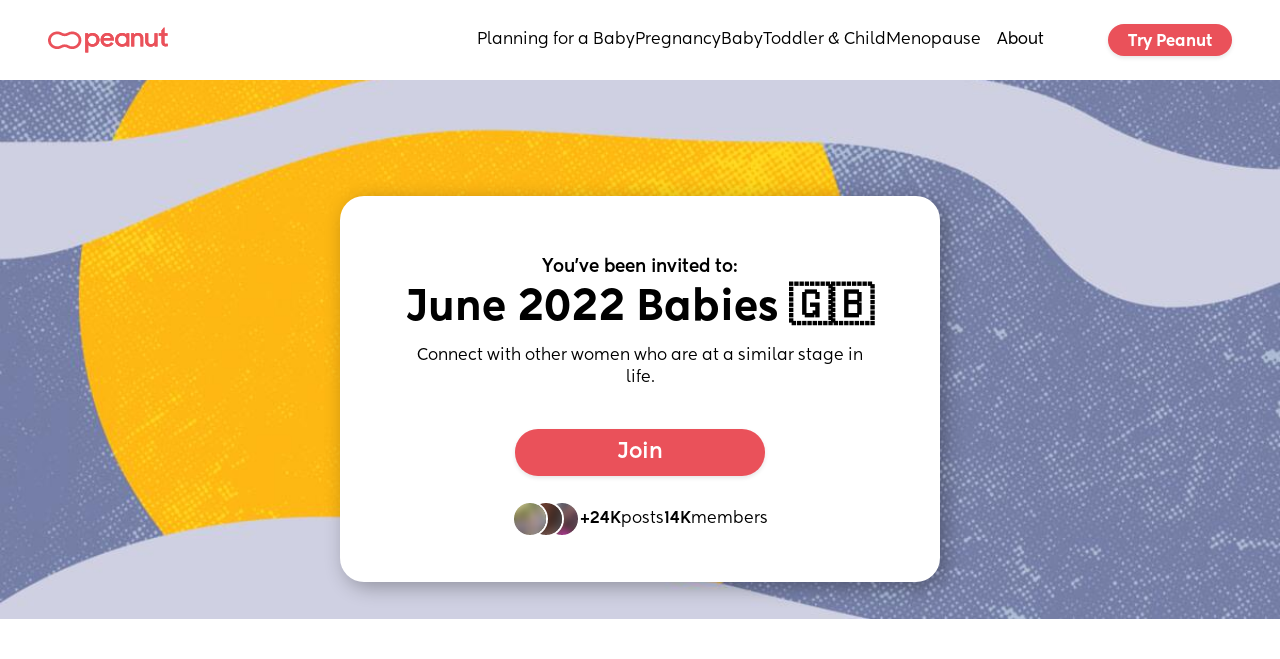

--- FILE ---
content_type: text/html; charset=utf-8
request_url: https://www.peanut-app.io/groups/flq-9u5
body_size: 6657
content:
<!DOCTYPE html>
<html class="" lang="en" data-country="US">
    <head>
        <meta charset="utf-8" />
        <meta http-equiv="X-UA-Compatible" content="IE=edge" />
        <meta name="viewport" content="width=device-width, initial-scale=1, maximum-scale=10, user-scalable=yes" />
        <base href="/" target="_self" />

        <title>Peanut - Find Friends and Support</title>

        <link rel="manifest" href="manifest.json?_wwcv=1197" />
        <meta name="theme-color" content="#fde9ea" />
        <link rel="apple-touch-icon" sizes="48x48" href="images/48-512.png?_wwcv=1197">
<link rel="apple-touch-icon" sizes="72x72" href="images/72-512.png?_wwcv=1197">
<link rel="apple-touch-icon" sizes="96x96" href="images/96-512.png?_wwcv=1197">
<link rel="apple-touch-icon" sizes="128x128" href="images/128-512.png?_wwcv=1197">
<link rel="apple-touch-icon" sizes="144x144" href="images/144-512.png?_wwcv=1197">
<link rel="apple-touch-icon" sizes="152x152" href="images/152-512.png?_wwcv=1197">
<link rel="apple-touch-icon" sizes="192x192" href="images/192-512.png?_wwcv=1197">
<link rel="apple-touch-icon" sizes="256x256" href="images/256-512.png?_wwcv=1197">
<link rel="apple-touch-icon" sizes="384x384" href="images/384-512.png?_wwcv=1197">
<link rel="apple-touch-icon" sizes="512x512" href="images/512-512.png?_wwcv=1197">
        <link href="/fonts/Kentledge/font.css?_wwcv=1197" rel="preload" as="style" onload="this.onload=null;this.rel='stylesheet'">
<link href="/fonts/Herokid/font.css?_wwcv=1197" rel="preload" as="style" onload="this.onload=null;this.rel='stylesheet'">
<link href="/fonts/Americana/font.css?_wwcv=1197" rel="preload" as="style" onload="this.onload=null;this.rel='stylesheet'">
<style>:root{ --ww-default-font-family: 'Kentledge', sans-serif }</style>
        <style>
:root {
--a16867f4-3062-4c38-83aa-c3d3d330463f: 400 18px/normal var(--ww-default-font-family, sans-serif);
--3351d854-f6e4-474d-9ee9-a4e8788df51b: 700 26px/normal var(--ww-default-font-family, sans-serif);
--ae1bb513-ae08-4b49-aa96-160f530721c7: 400 16px/normal var(--ww-default-font-family, sans-serif);
--13e84247-4cf9-4a55-9c07-f25dffd4e715: 700 20px/normal var(--ww-default-font-family, sans-serif);
--337ac992-813d-4e7d-bef9-abf75e2c2b23: 400 12px/normal var(--ww-default-font-family, sans-serif);
--1b1f83f8-bd83-44f3-a721-89f51b8e7244: 800 20px/26px var(--ww-default-font-family, sans-serif);
--6895570e-0127-4491-99c3-d91bc8e65fe4: 900 140px/130px var(--ww-default-font-family, sans-serif);
--d418f47e-dd15-44cb-ba95-94db6cdba757: 900 54px/56px var(--ww-default-font-family, sans-serif);
--c34c5484-1bf0-4e2b-901f-dca9ef94fab6: 600 24px/20px var(--ww-default-font-family, sans-serif);
--9e697c44-f280-412f-8ebf-499ca4d606fa: 900 48px/normal var(--ww-default-font-family, sans-serif);
--77205df8-0d72-40e5-8933-700460857536: 400 15px/normal var(--ww-default-font-family, sans-serif);
--743967f9-5c13-4797-8767-bd5f0709af44: 500 15px/normal var(--ww-default-font-family, sans-serif);
--96722957-f320-4562-9910-8295d96bcb05: 700 18px/normal var(--ww-default-font-family, sans-serif);
--e68e2a0e-e1da-4536-a50c-efc793a2683f: 500 18px/normal var(--ww-default-font-family, sans-serif);
--4e8d6f05-630e-4770-940f-3b8695fe64bd: #2F3B651A;
--a2baa3ab-43ea-4110-9ff3-825f498e8213: #EA515A;
--b82daf40-34f0-4b3f-8db2-e98f4b63712d: #000000;
--c2e23fde-0f79-41e5-ba39-3f1b52bdb607: #FFFFFF;
--de3d2056-1df2-48bd-a5a8-75d350afef5d: #7F0924;
--f0f92164-1d35-469a-b397-93793660c85b: #FEF4F5;
--f385c49e-0791-4ae6-b7d2-f7723797f205: #2f3b65;
--66afe4d2-5aa6-4d6d-a037-2b74c84b1161: #f8f2f0;
--43a10d33-56fc-4dac-9790-0ab254366740: #fde9ea;
--c03add80-1e15-4103-a4b0-4de0118fb607: #213A79;
--03f97d03-e8b5-4260-b9a6-84b4e9ac4edb: #000000D9;
--7419c94a-472d-45eb-89ac-debf7ef21b35: 400 14px/22px var(--ww-default-font-family, sans-serif);
--db07d869-7076-4fff-8cb5-8f81b9060866: #00000040;
--802450d4-96e6-46b9-88b5-4ff2ad0c2a9c: 4px;
--0a3be4c7-8af6-4f2a-8356-cfc9a654bedb: 8px;
--d3c878ba-280d-4a58-b439-dec4f641301e: 12px;
--c5f92a83-8757-46c9-a0b3-a6def1d6d25f: 16px;
--35f471a8-fb6a-4b4f-85cd-d6eb927956ee: 20px;
--b4d95d06-8a9f-4fbc-8696-2796a7a458b2: 24px;
--afb0622b-008d-4d99-893c-0f0ebe9cb2ae: #00000073;
--b49b91a8-996d-45e6-ae47-795f8322c041: 500 38px/46px var(--ww-default-font-family, sans-serif);
--e9d2a21b-ea8d-459b-87bf-131e4d6af9ee: 500 30px/40px var(--ww-default-font-family, sans-serif);
--8d14c83a-63a5-4f4f-a12a-97af4258074d: 500 24px/32px var(--ww-default-font-family, sans-serif);
--1a3aa549-d178-4106-bc9e-5d1e7bb34c8c: 500 16px/24px var(--ww-default-font-family, sans-serif);
--6b591379-573d-425b-bc53-12a4426e1513: 600 14px/22px var(--ww-default-font-family, sans-serif);
--7135d9d0-003f-4d5b-979b-4835ed0b65bd: #0000000F;
--269e56d1-6215-4b79-9d82-7e6cee40fa2a: #000000D9;
--8fbac7c3-9c29-4120-a916-efddf0ee92e0: #00000040;
--b841af6a-0836-4052-adfd-99ee3aa9ee4a: #FFFFFF;
--d9f75b67-53a7-4a7f-9a0e-f4ab7985cde6: 400 12px/20px var(--ww-default-font-family, sans-serif);
--4ef5bd5d-6c26-4512-8a87-f23d0269918a: 600 16px/24px var(--ww-default-font-family, sans-serif);
--af4a2331-71bc-44af-9661-b38551756eab: 600 12px/18px var(--ww-default-font-family, sans-serif);
--dba66191-af24-45ac-ae67-dd3770eec837: 400 12px/18px var(--ww-default-font-family, sans-serif);
--04a090b3-eb67-4f3d-8946-bb1896dd0c4b: 400 16px/22px var(--ww-default-font-family, sans-serif);
--0fa89c8c-d0cf-4c33-81cc-1a4524267593: 400 12px/20px var(--ww-default-font-family, sans-serif);
--38ffbeff-764d-4bfc-9245-65b7bc0554d3: 500 20px/28px var(--ww-default-font-family, sans-serif);
--f0d118f6-8610-4be0-85a6-7732ededbcbd: 400 60px/60px var(--ww-default-font-family, sans-serif);
--c3f20f8d-c404-4890-a149-528c554d3a45: 400 48px/52px var(--ww-default-font-family, sans-serif);
--188c18b9-1d63-48aa-b183-a0e339c28999: 400 36px/36px var(--ww-default-font-family, sans-serif);
--b47fda5e-c8a2-479d-a3d2-000ef4b6ee4e: 400 24px/30px var(--ww-default-font-family, sans-serif);
--d92a1cb7-94b6-4feb-9413-e70e51979f97: 400 18px/26px var(--ww-default-font-family, sans-serif);
--f2a71115-b847-4f32-ade9-6ec28c04d178: 400 16px/24px var(--ww-default-font-family, sans-serif);
--6991fe26-2f58-467a-a1c7-e9a576888df6: 400 12px/16px var(--ww-default-font-family, sans-serif);
--413f19fe-06f4-4af0-bc58-613b9c444489: 300 48px/52px var(--ww-default-font-family, sans-serif);
--36c90402-a417-43a8-9707-91580919116e: 300 24px/30px var(--ww-default-font-family, sans-serif);
--fd2aa2ea-6285-4979-9dd4-0afe769b1cf7: 300 16px/24px var(--ww-default-font-family, sans-serif);
--0ed994cb-55a6-4345-a079-6317154abeb9: 300 12px/16px var(--ww-default-font-family, sans-serif);
--47176e75-5460-40c9-add9-f675437da5c3: 500 60px/60px var(--ww-default-font-family, sans-serif);
--a46682a1-6522-4402-851e-ac1aba0b897c: 500 36px/36px var(--ww-default-font-family, sans-serif);
--f59d015e-c1a5-41b0-a0bd-d7685bfa9e04: 500 18px/26px var(--ww-default-font-family, sans-serif);
--90e4433f-28ec-48c5-8432-3a4ad4f12c6a: 500 14px/20px var(--ww-default-font-family, sans-serif);
--1a0dc46e-3d23-4ac0-ada4-bc80d295dd7f: 500 11px/16px var(--ww-default-font-family, sans-serif);
--e6d49f9e-afe0-4248-8d07-d27a1c9b6230: 700 48px/52px var(--ww-default-font-family, sans-serif);
--63427591-e191-4f49-bcd0-e63f63c1f0d0: 700 24px/30px var(--ww-default-font-family, sans-serif);
--ad5de84f-abf6-4f14-81d9-ee7fdc1674f6: 700 16px/24px var(--ww-default-font-family, sans-serif);
--4dba5634-32ac-49d9-9e3b-1c227801b3a8: 700 12px/16px var(--ww-default-font-family, sans-serif);
--f4a28b33-58fd-41ca-b1fd-feda6a0a7e75: 400 14px/20px var(--ww-default-font-family, sans-serif);
--c895a4f5-7855-4344-9a83-dff3321d79e6: 400 11px/16px var(--ww-default-font-family, sans-serif);
--b593a132-fc74-46b5-beca-3b5698188264: 300 60px/60px var(--ww-default-font-family, sans-serif);
--306b96db-c31c-4957-832b-199fd5382cb2: 300 36px/36px var(--ww-default-font-family, sans-serif);
--a849b37a-ec69-4519-8689-7ca0ec99905e: 300 18px/26px var(--ww-default-font-family, sans-serif);
--355d65f8-3e12-4e04-a4d3-3181e93175b8: 300 14px/20px var(--ww-default-font-family, sans-serif);
--c455b4ea-99a3-49f6-a60c-659ec8afdf31: 300 11px/16px var(--ww-default-font-family, sans-serif);
--c924f875-829c-4696-8dbc-a392f579d23f: 500 48px/52px var(--ww-default-font-family, sans-serif);
--3d798d9f-1dff-4804-987f-f3a7192ef9c9: 500 24px/30px var(--ww-default-font-family, sans-serif);
--a610bd35-596d-4cec-b59c-6aa7e996721b: 500 16px/24px var(--ww-default-font-family, sans-serif);
--d7a3303e-30a9-4e87-a23c-cb6e262d91e7: 500 12px/16px var(--ww-default-font-family, sans-serif);
--261e7097-5da3-4f2d-98ce-77accbcaabb3: 700 60px/60px var(--ww-default-font-family, sans-serif);
--5cd34ef8-3e66-48d9-a40c-173b6be0752a: 700 36px/40px var(--ww-default-font-family, sans-serif);
--4e3cfba6-0330-4c70-bf29-d8dd3d4d3b94: 700 18px/26px var(--ww-default-font-family, sans-serif);
--665adc55-24af-4037-8838-a84d19562ea2: 700 14px/20px var(--ww-default-font-family, sans-serif);
--94e99de8-68eb-4787-80af-c99d29e791d5: 700 11px/16px var(--ww-default-font-family, sans-serif);
--a30feb65-a942-4bac-9f38-16dfb4436c11: #e1e3e5;
--02e08795-d352-49fd-bc93-5286044ef953: #c2c7ce;
--c8122ad7-6c9a-437c-84eb-04e924772175: #a3acb9;
--e04035ac-59ff-4f90-9036-1e77cda9cb24: #8692a1;
--fdb7537c-e7ec-40ba-a311-0e01c275a6ee: #6c7888;
--a74a44a9-425f-4705-b866-f1421c68df52: #545f6c;
--781a330b-49ce-4467-80f7-40a4a21b1299: #3f4750;
--34573081-741e-4f9b-bb0a-b54fa699d29d: #2a2f34;
--04645073-e69e-4e73-80ef-5f1f56118c99: #151618;
--44df1337-b30d-48d2-9cdf-9c0ce338502e: #e2e2e2;
--b56a2bd5-4834-484d-8ecb-7760c0ebc14b: #c7c7c7;
--e964af1c-8020-4e44-96df-93b418abf1ff: #ababab;
--aed66389-4433-45b2-be66-5622e3df32e7: #919191;
--5172739f-2906-4f10-a758-a1d4929606dc: #777777;
--eb5500ae-9ab2-4f6a-83e9-afdc2e3bc1b2: #5e5e5e;
--1804f5dd-ffbe-4d0f-a18e-7d9af9eb1c8f: #464646;
--f0e9c89a-44ab-4e0e-b1d4-1c223f5c1088: #2e2e2e;
--4cb797eb-6ee0-474f-b1dc-99461ce603bc: #161616;
--9e8130f5-d6e8-45fe-a977-2cc5e23c6bbb: #f8f8f7;
--0f661c98-70c5-4b0f-9ce1-6f860eb63b49: #e5e2de;
--bb3eaa2d-d4b7-4b14-8e3d-245d1ff7d00b: #cdc5bc;
--0b2b321a-ec10-4f3b-bbbb-469272549bdb: #b5aa9c;
--6b06c6ba-a34b-4c75-ad9b-bfb7e3d302d4: #9b8f7f;
--f61a0146-c1a8-43c8-84e7-9167aa1bb25f: #817566;
--a182872b-7383-46fd-a619-8f51d0d52e37: #675c50;
--7950677e-aad2-4e7e-a55b-a0e4b568b0c6: #4c443b;
--a1277df6-36d4-45aa-b73c-b3e8c1ead1b5: #322d27;
--bfdde87c-ea57-4199-bdd9-93db2a273c9a: #181613;
--04b93f0a-1fe2-4b5d-8f1a-a487c7c67ef3: #d1e4ff;
--d4334cce-a468-42bf-9a6d-51aed19f8289: #a2caff;
--b5bcca88-2522-4e68-880e-aee6d63a2e47: #6faeff;
--b8065e7d-980b-4ae1-9b66-71c23c085a2a: #3090ff;
--c9179837-9d7e-4518-9fa7-8e065db8409d: #0075df;
--9821eac7-4263-4bb8-964c-47ddd1b963cf: #005db1;
--8bea7fb1-7617-43d7-8391-a42a8ba2ed9f: #004585;
--18dcd57b-d6f9-4fa8-9967-a2082f8b8c8e: #002e5b;
--dbefda4d-f2df-4a94-aa56-d154013e03e3: #001631;
--e9446b2b-09b0-4e6b-90aa-7d5760edcf4b: #f5ddcf;
--0fb23398-7e19-4878-943c-6cc4cb22e0c7: #f6b791;
--032d8d1a-8928-494b-86d7-0b10c8b6bb69: #f68c47;
--95f27f34-c853-49ff-ace4-f3d827bef530: #de6c0b;
--d1b5feb5-be21-4239-a938-9b35641d53c2: #b95700;
--5cf45ebd-4fc2-4d74-b7cf-022e9de4249f: #944403;
--ea6e1fcd-450b-4bf8-a835-8c85eb7e7f73: #6f3207;
--31c43a43-4017-45f3-a88b-fc93427b6464: #49220a;
--61a949be-2329-417a-8c47-8d5060a73eed: #231107;
--e3bb1f43-e60f-47a9-8d3d-f436511c95eb: #faf8ed;
--b19a2186-b06d-4a00-abc7-59a8b7252439: #f1e3a9;
--eaebb6eb-2114-42ef-9d3f-66c1037222f0: #c8aa19;
--c17c036a-24b7-435f-b6d0-2be3936c5447: #8d7500;
--14f92e1b-c639-4e6a-b09d-6a189218f090: #544406;
--4f0c4735-5c98-4ddc-9714-73d4410e47f9: #382d07;
--defdd300-5ef6-4a2e-9852-0328005bf8b7: #f4faf3;
--23aa7fa3-11f0-4d27-aa14-fb0a7d2473ed: #c6f0c5;
--b4a51e39-8e67-48ae-82b5-041ab116b358: #53c954;
--4c0c4797-47f3-416e-8f49-9e7749abc810: #2aad2c;
--efd91745-2fb2-4e7e-a5b0-9f0a372dcdcd: #1e7118;
--e5693771-d83f-46ab-85b6-7e9b0f1ea8c3: #1a3616;
--a0df6c5b-9408-4825-809c-bd96f7a6ccb8: #faf7f7;
--fb469904-507a-456a-930a-982b7010ca01: #f6efee;
--6bd67ea2-8fa9-43a5-8cf5-50f625558e3c: #f3b5b0;
--c8ad9641-1f8b-4f9e-972e-24d3d7c79164: #fa444d;
--fb8a0c40-ded1-491a-bac7-14016b364ef0: #af1129;
--2c7bfcbf-d833-46b0-9e49-bff3a2696a1f: #4f1a1c;
--abd52525-b934-474f-8b93-e976fece5f80: #e3c645;
--1ddbd5a9-0bf6-4f67-99f4-c4846032af7f: #ab8f05;
--24ab4fe2-969e-4cbc-9985-89c353066a89: #705c03;
--13fc8b4f-a356-4975-ba62-96bb6aa8fd25: #1c1604;
--fa4d9179-2c75-4b4e-ac46-90ca735cc6d2: #e6f6e6;
--cacd1009-7dcd-4c7b-a9d4-8978050bcaf9: #7ee27f;
--9475d0e1-b273-475a-b540-5fe7d8df2ea6: #009100;
--ae584ace-7bbd-4b34-8713-e000815bf128: #23521d;
--157c9b53-591d-410e-9018-916de18e1c0f: #0d1a0a;
--dcf7d119-b64f-4e4f-ba82-20185e1e3375: #f2dddb;
--74b3c7e8-14ef-4488-9962-388f8c533d23: #f78580;
--1c7b698e-806f-42aa-87ae-3ca740940b00: #de0030;
--dba3598f-a6ac-4791-a54d-c335ef510ac8: #7e1a23;
--199b6fa5-1912-4926-801c-ad88ee962d63: #241010;
--b44bfa26-84ac-4ce2-805c-6ab1ba8e9fec: #f7f1d9;
--5e7f9d06-2093-42b5-b06f-3c49c3cc5696: #f2f0ef;
--6c1d3a95-c836-4dc6-9135-2e0ce966be72: #f8f8f8;
--b8db72c0-cb8d-4f74-8de8-ae23882ccea2: #f0f1f1;
--a9bc8da4-0ee2-46ab-97aa-5980cd432c9e: #fbf7f4;
--8c2636a5-8f0c-4dd3-b5dc-1db6770c94fd: #f8efe9;
--530fd98b-c9ff-4178-8122-dfa61ebd54b2: #f8f8f8;
--be1705aa-2fa3-45e3-9a2d-b1e3154688a1: #f1f1f1;
--08b2c1eb-4626-4895-ad53-022caf0279fe: #f4f8ff;
--57730e5b-3d41-4c65-b5c5-591a2b4f2c6c: #e8f2ff;
--f52b33fb-9a7f-462d-b467-a670c2a12f7f: 2px;
--b363e15d-300e-4ff3-b2ac-f63ea21f5e16: 4px;
--7f9785c9-45e0-4bab-91b0-6122b1deafe7: 8px;
--02c62812-8afe-4200-a60a-2d9bd080e86c: 12px;
--492a9411-1702-4f94-828e-f03daf553237: 16px;
--6f3edf1a-cab9-4568-8e22-f912fa436965: 20px;
--b1f0e218-59f1-44f9-bc1e-eb5e50523d75: 32px;
--407b6723-0694-4e59-8df2-b5259c1d28d5: 40px;
--78490985-6b3f-48bb-a2ef-8187f3bfc8a6: 2px;}
.ww-app-theme-dark {
}
</style>
        <link href="https://cdn.weweb.app/public/libs/weweb-icons/css/weweb-icons.min.css" rel="preload" as="style" onload="this.onload=null;this.rel='stylesheet'">
<link href="https://cdn.weweb.app/public/libs/font-awesome/5.6.3/css/fontawesome.min.css" rel="preload" as="style" onload="this.onload=null;this.rel='stylesheet'">
<link href="https://cdn.weweb.app/public/libs/font-awesome/5.6.3/css/fontawesome.min.css" rel="preload" as="style" onload="this.onload=null;this.rel='stylesheet'">
<link href="https://cdn.weweb.app/public/libs/font-awesome/5.6.3/css/fontawesome.min.css" rel="preload" as="style" onload="this.onload=null;this.rel='stylesheet'">
<link href="https://cdn.weweb.io/public/icons/heroicons/1.0.0/style.css" rel="preload" as="style" onload="this.onload=null;this.rel='stylesheet'">
<link href="https://cdn.weweb.io/public/icons/phosphor/1.0.0/regular/phosphor-style.css" rel="preload" as="style" onload="this.onload=null;this.rel='stylesheet'">

        
                
                
          <script>
    (function(){window.__gpt_ptq__=window.__gpt_ptq__||[];if(typeof window.gptSetPageTargeting!=="function"){window.gptSetPageTargeting=function(k,v){if(arguments.length===1){window.__gpt_ptq__.push([k]);}else{window.__gpt_ptq__.push([k,v]);}}}})();
</script>
<script>
    location.hostname.endsWith("weweb-preview.io")&&(location.href="https://www.peanut-app.io")
</script>
<style>
    li.list-spacer {
        display: block;
        height: 1.2rem
    }

    li:has(.list-spacer) {
        list-style: none;
        padding: 0;
        margin: 0
    }

    #mobile-menu::-webkit-scrollbar {
        display: none
    }

    #mobile-menu {
        scrollbar-width: none;
        -ms-overflow-style: none
    }

    .ww-rich-text-blog strong,
    .ww-rich-text-blog b {
        font-weight: 600
    }

    .gpt-slot iframe {
        height: revert-layer !important;
        width:  revert-layer !important;
        max-height: none !important;
        max-width:  none !important;
        display: block;
    }    
</style>
  
        <meta name="title" content="Peanut - Find Friends and Support" />
            
        <meta name="description" content="Whether you&#x27;re navigating fertility, pregnancy, motherhood or menopause, Peanut is a safe space to ask questions, find support and connect with other women." />
            
        <meta name="image" content="/images/social-share.png?_wwcv&#x3D;1197" />
             
        <meta itemprop="name" content="Peanut - Find Friends and Support" />
            
        <meta itemprop="description" content="Whether you&#x27;re navigating fertility, pregnancy, motherhood or menopause, Peanut is a safe space to ask questions, find support and connect with other women." />
            
        <meta itemprop="image" content="/images/social-share.png?_wwcv&#x3D;1197" />
           
        <meta name="twitter:card" content="summary" />
            
        <meta name="twitter:title" content="Peanut - Find Friends and Support" />
            
        <meta name="twitter:description" content="Whether you&#x27;re navigating fertility, pregnancy, motherhood or menopause, Peanut is a safe space to ask questions, find support and connect with other women." />
            
        <meta name="twitter:image" content="/images/social-share.png?_wwcv=1197" />
              
        <meta property="og:title" content="Peanut - Find Friends and Support" />
            
        <meta property="og:description" content="Whether you&#x27;re navigating fertility, pregnancy, motherhood or menopause, Peanut is a safe space to ask questions, find support and connect with other women." />
            
        <meta property="og:image" content="/images/social-share.png?_wwcv=1197" />
            
        <meta property="og:site_name" content="Peanut - Find Friends and Support" />
            
        <meta property="og:type" content="website" />
          
        <meta name="robots" content="index, follow" />
           
      <script type="module" crossorigin src="/assets/53b48eb5-76d0-4f6e-8e5c-efb07e5df311-DTmOPTTy.js"></script>
      <link rel="stylesheet" crossorigin href="/assets/53b48eb5-76d0-4f6e-8e5c-efb07e5df311-DYIv07g8.css">
    
<!-- edge-favicon -->
<link rel="icon" type="image/png" href="images/48-512.png?_wwcv=1197">

<link rel="canonical" href="https://www.peanut-app.io/groups/flq-9u5">
</head>
    <body style="margin: 0; font-family: var(--ww-default-font-family, unset)">
        <noscript>
            <strong>
                We're sorry but this website doesn't work properly without JavaScript enabled. Please enable it to
                continue.
            </strong>
        </noscript>
        <div id="app"></div>
        

    </body>
</html>


--- FILE ---
content_type: text/html; charset=utf-8
request_url: https://www.google.com/recaptcha/api2/aframe
body_size: 268
content:
<!DOCTYPE HTML><html><head><meta http-equiv="content-type" content="text/html; charset=UTF-8"></head><body><script nonce="5mrRvOIVUS4JBBGwaIVoLw">/** Anti-fraud and anti-abuse applications only. See google.com/recaptcha */ try{var clients={'sodar':'https://pagead2.googlesyndication.com/pagead/sodar?'};window.addEventListener("message",function(a){try{if(a.source===window.parent){var b=JSON.parse(a.data);var c=clients[b['id']];if(c){var d=document.createElement('img');d.src=c+b['params']+'&rc='+(localStorage.getItem("rc::a")?sessionStorage.getItem("rc::b"):"");window.document.body.appendChild(d);sessionStorage.setItem("rc::e",parseInt(sessionStorage.getItem("rc::e")||0)+1);localStorage.setItem("rc::h",'1769100764582');}}}catch(b){}});window.parent.postMessage("_grecaptcha_ready", "*");}catch(b){}</script></body></html>

--- FILE ---
content_type: application/javascript; charset=utf-8
request_url: https://www.peanut-app.io/assets/678ad153-cd5d-4ef0-be5e-a3606f226c0b-BjNCy2Ev.js
body_size: 155
content:
import{a as e}from"./53b48eb5-76d0-4f6e-8e5c-efb07e5df311-DTmOPTTy.js";import{e as a,a as c,b,c as _}from"./wwElement-CAwjGjzi.js";import{e as d,a as o,b as t,c as n,d as m,s as f}from"./wwSection-DGqQcwCL.js";import{e as w}from"./wwElement-DKmfJwPK.js";import{e as p}from"./wwElement-BH2m6Sbm.js";e.component("wwobject-14723a21-0178-4d92-a7e9-d1dfeaec29a7",a);e.component("wwobject-1b1e2173-9b78-42cc-a8ee-a6167caea340",d);e.component("wwobject-3a7d6379-12d3-4387-98ff-b332bb492a63",o);e.component("wwobject-53401515-b694-4c79-a88d-abeecb1de562",c);e.component("wwobject-57831abf-83ad-49ad-ba97-3bd30b035710",w);e.component("wwobject-59dca300-db78-42e4-a7a6-0cbf22d3cc82",t);e.component("wwobject-6d692ca2-6cdc-4805-aa0c-211102f335d0",b);e.component("wwobject-6f8796b1-8273-498d-95fc-7013b7c63214",_);e.component("wwobject-83d890fb-84f9-4386-b459-fb4be89a8e15",p);e.component("wwobject-b783dc65-d528-4f74-8c14-e27c934c39b1",n);e.component("wwobject-d7904e9d-fc9a-4d80-9e32-728e097879ad",m);e.component("section-99586bd3-2b15-4d6b-a025-6a50d07ca845",f);


--- FILE ---
content_type: application/javascript; charset=utf-8
request_url: https://www.peanut-app.io/assets/wwElement-DKmfJwPK.js
body_size: 15633
content:
var Ve=Object.defineProperty;var Je=(a,e,t)=>e in a?Ve(a,e,{enumerable:!0,configurable:!0,writable:!0,value:t}):a[e]=t;var z=(a,e,t)=>Je(a,typeof e!="symbol"?e+"":e,t);import{_ as et,c as ze,o as ve,h as tt,j as nt}from"./53b48eb5-76d0-4f6e-8e5c-efb07e5df311-DTmOPTTy.js";function fe(){return{async:!1,breaks:!1,extensions:null,gfm:!0,hooks:null,pedantic:!1,renderer:null,silent:!1,tokenizer:null,walkTokens:null}}let Z=fe();function Ae(a){Z=a}const Le=/[&<>"']/,it=new RegExp(Le.source,"g"),Ce=/[<>"']|&(?!(#\d{1,7}|#[Xx][a-fA-F0-9]{1,6}|\w+);)/,ot=new RegExp(Ce.source,"g"),rt={"&":"&amp;","<":"&lt;",">":"&gt;",'"':"&quot;","'":"&#39;"},$e=a=>rt[a];function I(a,e){if(e){if(Le.test(a))return a.replace(it,$e)}else if(Ce.test(a))return a.replace(ot,$e);return a}const st=/(^|[^\[])\^/g;function y(a,e){let t=typeof a=="string"?a:a.source;e=e||"";const n={replace:(i,o)=>{let r=typeof o=="string"?o:o.source;return r=r.replace(st,"$1"),t=t.replace(i,r),n},getRegex:()=>new RegExp(t,e)};return n}function Te(a){try{a=encodeURI(a).replace(/%25/g,"%")}catch{return null}return a}const X={exec:()=>null};function Ee(a,e){const t=a.replace(/\|/g,(o,r,s)=>{let l=!1,u=r;for(;--u>=0&&s[u]==="\\";)l=!l;return l?"|":" |"}),n=t.split(/ \|/);let i=0;if(n[0].trim()||n.shift(),n.length>0&&!n[n.length-1].trim()&&n.pop(),e)if(n.length>e)n.splice(e);else for(;n.length<e;)n.push("");for(;i<n.length;i++)n[i]=n[i].trim().replace(/\\\|/g,"|");return n}function D(a,e,t){const n=a.length;if(n===0)return"";let i=0;for(;i<n&&a.charAt(n-i-1)===e;)i++;return a.slice(0,n-i)}function lt(a,e){if(a.indexOf(e[1])===-1)return-1;let t=0;for(let n=0;n<a.length;n++)if(a[n]==="\\")n++;else if(a[n]===e[0])t++;else if(a[n]===e[1]&&(t--,t<0))return n;return-1}function Se(a,e,t,n){const i=e.href,o=e.title?I(e.title):null,r=a[1].replace(/\\([\[\]])/g,"$1");if(a[0].charAt(0)!=="!"){n.state.inLink=!0;const s={type:"link",raw:t,href:i,title:o,text:r,tokens:n.inlineTokens(r)};return n.state.inLink=!1,s}return{type:"image",raw:t,href:i,title:o,text:I(r)}}function at(a,e){const t=a.match(/^(\s+)(?:```)/);if(t===null)return e;const n=t[1];return e.split(`
`).map(i=>{const o=i.match(/^\s+/);if(o===null)return i;const[r]=o;return r.length>=n.length?i.slice(n.length):i}).join(`
`)}class oe{constructor(e){z(this,"options");z(this,"rules");z(this,"lexer");this.options=e||Z}space(e){const t=this.rules.block.newline.exec(e);if(t&&t[0].length>0)return{type:"space",raw:t[0]}}code(e){const t=this.rules.block.code.exec(e);if(t){const n=t[0].replace(/^(?: {1,4}| {0,3}\t)/gm,"");return{type:"code",raw:t[0],codeBlockStyle:"indented",text:this.options.pedantic?n:D(n,`
`)}}}fences(e){const t=this.rules.block.fences.exec(e);if(t){const n=t[0],i=at(n,t[3]||"");return{type:"code",raw:n,lang:t[2]?t[2].trim().replace(this.rules.inline.anyPunctuation,"$1"):t[2],text:i}}}heading(e){const t=this.rules.block.heading.exec(e);if(t){let n=t[2].trim();if(/#$/.test(n)){const i=D(n,"#");(this.options.pedantic||!i||/ $/.test(i))&&(n=i.trim())}return{type:"heading",raw:t[0],depth:t[1].length,text:n,tokens:this.lexer.inline(n)}}}hr(e){const t=this.rules.block.hr.exec(e);if(t)return{type:"hr",raw:D(t[0],`
`)}}blockquote(e){const t=this.rules.block.blockquote.exec(e);if(t){let n=D(t[0],`
`).split(`
`),i="",o="";const r=[];for(;n.length>0;){let s=!1;const l=[];let u;for(u=0;u<n.length;u++)if(/^ {0,3}>/.test(n[u]))l.push(n[u]),s=!0;else if(!s)l.push(n[u]);else break;n=n.slice(u);const h=l.join(`
`),p=h.replace(/\n {0,3}((?:=+|-+) *)(?=\n|$)/g,`
    $1`).replace(/^ {0,3}>[ \t]?/gm,"");i=i?`${i}
${h}`:h,o=o?`${o}
${p}`:p;const b=this.lexer.state.top;if(this.lexer.state.top=!0,this.lexer.blockTokens(p,r,!0),this.lexer.state.top=b,n.length===0)break;const w=r[r.length-1];if((w==null?void 0:w.type)==="code")break;if((w==null?void 0:w.type)==="blockquote"){const f=w,S=f.raw+`
`+n.join(`
`),A=this.blockquote(S);r[r.length-1]=A,i=i.substring(0,i.length-f.raw.length)+A.raw,o=o.substring(0,o.length-f.text.length)+A.text;break}else if((w==null?void 0:w.type)==="list"){const f=w,S=f.raw+`
`+n.join(`
`),A=this.list(S);r[r.length-1]=A,i=i.substring(0,i.length-w.raw.length)+A.raw,o=o.substring(0,o.length-f.raw.length)+A.raw,n=S.substring(r[r.length-1].raw.length).split(`
`);continue}}return{type:"blockquote",raw:i,tokens:r,text:o}}}list(e){let t=this.rules.block.list.exec(e);if(t){let n=t[1].trim();const i=n.length>1,o={type:"list",raw:"",ordered:i,start:i?+n.slice(0,-1):"",loose:!1,items:[]};n=i?`\\d{1,9}\\${n.slice(-1)}`:`\\${n}`,this.options.pedantic&&(n=i?n:"[*+-]");const r=new RegExp(`^( {0,3}${n})((?:[	 ][^\\n]*)?(?:\\n|$))`);let s=!1;for(;e;){let l=!1,u="",h="";if(!(t=r.exec(e))||this.rules.block.hr.test(e))break;u=t[0],e=e.substring(u.length);let p=t[2].split(`
`,1)[0].replace(/^\t+/,W=>" ".repeat(3*W.length)),b=e.split(`
`,1)[0],w=!p.trim(),f=0;if(this.options.pedantic?(f=2,h=p.trimStart()):w?f=t[1].length+1:(f=t[2].search(/[^ ]/),f=f>4?1:f,h=p.slice(f),f+=t[1].length),w&&/^[ \t]*$/.test(b)&&(u+=b+`
`,e=e.substring(b.length+1),l=!0),!l){const W=new RegExp(`^ {0,${Math.min(3,f-1)}}(?:[*+-]|\\d{1,9}[.)])((?:[ 	][^\\n]*)?(?:\\n|$))`),V=new RegExp(`^ {0,${Math.min(3,f-1)}}((?:- *){3,}|(?:_ *){3,}|(?:\\* *){3,})(?:\\n+|$)`),E=new RegExp(`^ {0,${Math.min(3,f-1)}}(?:\`\`\`|~~~)`),O=new RegExp(`^ {0,${Math.min(3,f-1)}}#`),B=new RegExp(`^ {0,${Math.min(3,f-1)}}<(?:[a-z].*>|!--)`,"i");for(;e;){const j=e.split(`
`,1)[0];let k;if(b=j,this.options.pedantic?(b=b.replace(/^ {1,4}(?=( {4})*[^ ])/g,"  "),k=b):k=b.replace(/\t/g,"    "),E.test(b)||O.test(b)||B.test(b)||W.test(b)||V.test(b))break;if(k.search(/[^ ]/)>=f||!b.trim())h+=`
`+k.slice(f);else{if(w||p.replace(/\t/g,"    ").search(/[^ ]/)>=4||E.test(p)||O.test(p)||V.test(p))break;h+=`
`+b}!w&&!b.trim()&&(w=!0),u+=j+`
`,e=e.substring(j.length+1),p=k.slice(f)}}o.loose||(s?o.loose=!0:/\n[ \t]*\n[ \t]*$/.test(u)&&(s=!0));let S=null,A;this.options.gfm&&(S=/^\[[ xX]\] /.exec(h),S&&(A=S[0]!=="[ ] ",h=h.replace(/^\[[ xX]\] +/,""))),o.items.push({type:"list_item",raw:u,task:!!S,checked:A,loose:!1,text:h,tokens:[]}),o.raw+=u}o.items[o.items.length-1].raw=o.items[o.items.length-1].raw.trimEnd(),o.items[o.items.length-1].text=o.items[o.items.length-1].text.trimEnd(),o.raw=o.raw.trimEnd();for(let l=0;l<o.items.length;l++)if(this.lexer.state.top=!1,o.items[l].tokens=this.lexer.blockTokens(o.items[l].text,[]),!o.loose){const u=o.items[l].tokens.filter(p=>p.type==="space"),h=u.length>0&&u.some(p=>/\n.*\n/.test(p.raw));o.loose=h}if(o.loose)for(let l=0;l<o.items.length;l++)o.items[l].loose=!0;return o}}html(e){const t=this.rules.block.html.exec(e);if(t)return{type:"html",block:!0,raw:t[0],pre:t[1]==="pre"||t[1]==="script"||t[1]==="style",text:t[0]}}def(e){const t=this.rules.block.def.exec(e);if(t){const n=t[1].toLowerCase().replace(/\s+/g," "),i=t[2]?t[2].replace(/^<(.*)>$/,"$1").replace(this.rules.inline.anyPunctuation,"$1"):"",o=t[3]?t[3].substring(1,t[3].length-1).replace(this.rules.inline.anyPunctuation,"$1"):t[3];return{type:"def",tag:n,raw:t[0],href:i,title:o}}}table(e){const t=this.rules.block.table.exec(e);if(!t||!/[:|]/.test(t[2]))return;const n=Ee(t[1]),i=t[2].replace(/^\||\| *$/g,"").split("|"),o=t[3]&&t[3].trim()?t[3].replace(/\n[ \t]*$/,"").split(`
`):[],r={type:"table",raw:t[0],header:[],align:[],rows:[]};if(n.length===i.length){for(const s of i)/^ *-+: *$/.test(s)?r.align.push("right"):/^ *:-+: *$/.test(s)?r.align.push("center"):/^ *:-+ *$/.test(s)?r.align.push("left"):r.align.push(null);for(let s=0;s<n.length;s++)r.header.push({text:n[s],tokens:this.lexer.inline(n[s]),header:!0,align:r.align[s]});for(const s of o)r.rows.push(Ee(s,r.header.length).map((l,u)=>({text:l,tokens:this.lexer.inline(l),header:!1,align:r.align[u]})));return r}}lheading(e){const t=this.rules.block.lheading.exec(e);if(t)return{type:"heading",raw:t[0],depth:t[2].charAt(0)==="="?1:2,text:t[1],tokens:this.lexer.inline(t[1])}}paragraph(e){const t=this.rules.block.paragraph.exec(e);if(t){const n=t[1].charAt(t[1].length-1)===`
`?t[1].slice(0,-1):t[1];return{type:"paragraph",raw:t[0],text:n,tokens:this.lexer.inline(n)}}}text(e){const t=this.rules.block.text.exec(e);if(t)return{type:"text",raw:t[0],text:t[0],tokens:this.lexer.inline(t[0])}}escape(e){const t=this.rules.inline.escape.exec(e);if(t)return{type:"escape",raw:t[0],text:I(t[1])}}tag(e){const t=this.rules.inline.tag.exec(e);if(t)return!this.lexer.state.inLink&&/^<a /i.test(t[0])?this.lexer.state.inLink=!0:this.lexer.state.inLink&&/^<\/a>/i.test(t[0])&&(this.lexer.state.inLink=!1),!this.lexer.state.inRawBlock&&/^<(pre|code|kbd|script)(\s|>)/i.test(t[0])?this.lexer.state.inRawBlock=!0:this.lexer.state.inRawBlock&&/^<\/(pre|code|kbd|script)(\s|>)/i.test(t[0])&&(this.lexer.state.inRawBlock=!1),{type:"html",raw:t[0],inLink:this.lexer.state.inLink,inRawBlock:this.lexer.state.inRawBlock,block:!1,text:t[0]}}link(e){const t=this.rules.inline.link.exec(e);if(t){const n=t[2].trim();if(!this.options.pedantic&&/^</.test(n)){if(!/>$/.test(n))return;const r=D(n.slice(0,-1),"\\");if((n.length-r.length)%2===0)return}else{const r=lt(t[2],"()");if(r>-1){const l=(t[0].indexOf("!")===0?5:4)+t[1].length+r;t[2]=t[2].substring(0,r),t[0]=t[0].substring(0,l).trim(),t[3]=""}}let i=t[2],o="";if(this.options.pedantic){const r=/^([^'"]*[^\s])\s+(['"])(.*)\2/.exec(i);r&&(i=r[1],o=r[3])}else o=t[3]?t[3].slice(1,-1):"";return i=i.trim(),/^</.test(i)&&(this.options.pedantic&&!/>$/.test(n)?i=i.slice(1):i=i.slice(1,-1)),Se(t,{href:i&&i.replace(this.rules.inline.anyPunctuation,"$1"),title:o&&o.replace(this.rules.inline.anyPunctuation,"$1")},t[0],this.lexer)}}reflink(e,t){let n;if((n=this.rules.inline.reflink.exec(e))||(n=this.rules.inline.nolink.exec(e))){const i=(n[2]||n[1]).replace(/\s+/g," "),o=t[i.toLowerCase()];if(!o){const r=n[0].charAt(0);return{type:"text",raw:r,text:r}}return Se(n,o,n[0],this.lexer)}}emStrong(e,t,n=""){let i=this.rules.inline.emStrongLDelim.exec(e);if(!i||i[3]&&n.match(/[\p{L}\p{N}]/u))return;if(!(i[1]||i[2]||"")||!n||this.rules.inline.punctuation.exec(n)){const r=[...i[0]].length-1;let s,l,u=r,h=0;const p=i[0][0]==="*"?this.rules.inline.emStrongRDelimAst:this.rules.inline.emStrongRDelimUnd;for(p.lastIndex=0,t=t.slice(-1*e.length+r);(i=p.exec(t))!=null;){if(s=i[1]||i[2]||i[3]||i[4]||i[5]||i[6],!s)continue;if(l=[...s].length,i[3]||i[4]){u+=l;continue}else if((i[5]||i[6])&&r%3&&!((r+l)%3)){h+=l;continue}if(u-=l,u>0)continue;l=Math.min(l,l+u+h);const b=[...i[0]][0].length,w=e.slice(0,r+i.index+b+l);if(Math.min(r,l)%2){const S=w.slice(1,-1);return{type:"em",raw:w,text:S,tokens:this.lexer.inlineTokens(S)}}const f=w.slice(2,-2);return{type:"strong",raw:w,text:f,tokens:this.lexer.inlineTokens(f)}}}}codespan(e){const t=this.rules.inline.code.exec(e);if(t){let n=t[2].replace(/\n/g," ");const i=/[^ ]/.test(n),o=/^ /.test(n)&&/ $/.test(n);return i&&o&&(n=n.substring(1,n.length-1)),n=I(n,!0),{type:"codespan",raw:t[0],text:n}}}br(e){const t=this.rules.inline.br.exec(e);if(t)return{type:"br",raw:t[0]}}del(e){const t=this.rules.inline.del.exec(e);if(t)return{type:"del",raw:t[0],text:t[2],tokens:this.lexer.inlineTokens(t[2])}}autolink(e){const t=this.rules.inline.autolink.exec(e);if(t){let n,i;return t[2]==="@"?(n=I(t[1]),i="mailto:"+n):(n=I(t[1]),i=n),{type:"link",raw:t[0],text:n,href:i,tokens:[{type:"text",raw:n,text:n}]}}}url(e){var n;let t;if(t=this.rules.inline.url.exec(e)){let i,o;if(t[2]==="@")i=I(t[0]),o="mailto:"+i;else{let r;do r=t[0],t[0]=((n=this.rules.inline._backpedal.exec(t[0]))==null?void 0:n[0])??"";while(r!==t[0]);i=I(t[0]),t[1]==="www."?o="http://"+t[0]:o=t[0]}return{type:"link",raw:t[0],text:i,href:o,tokens:[{type:"text",raw:i,text:i}]}}}inlineText(e){const t=this.rules.inline.text.exec(e);if(t){let n;return this.lexer.state.inRawBlock?n=t[0]:n=I(t[0]),{type:"text",raw:t[0],text:n}}}}const ct=/^(?:[ \t]*(?:\n|$))+/,ht=/^((?: {4}| {0,3}\t)[^\n]+(?:\n(?:[ \t]*(?:\n|$))*)?)+/,ut=/^ {0,3}(`{3,}(?=[^`\n]*(?:\n|$))|~{3,})([^\n]*)(?:\n|$)(?:|([\s\S]*?)(?:\n|$))(?: {0,3}\1[~`]* *(?=\n|$)|$)/,G=/^ {0,3}((?:-[\t ]*){3,}|(?:_[ \t]*){3,}|(?:\*[ \t]*){3,})(?:\n+|$)/,pt=/^ {0,3}(#{1,6})(?=\s|$)(.*)(?:\n+|$)/,He=/(?:[*+-]|\d{1,9}[.)])/,Be=y(/^(?!bull |blockCode|fences|blockquote|heading|html)((?:.|\n(?!\s*?\n|bull |blockCode|fences|blockquote|heading|html))+?)\n {0,3}(=+|-+) *(?:\n+|$)/).replace(/bull/g,He).replace(/blockCode/g,/(?: {4}| {0,3}\t)/).replace(/fences/g,/ {0,3}(?:`{3,}|~{3,})/).replace(/blockquote/g,/ {0,3}>/).replace(/heading/g,/ {0,3}#{1,6}/).replace(/html/g,/ {0,3}<[^\n>]+>\n/).getRegex(),ge=/^([^\n]+(?:\n(?!hr|heading|lheading|blockquote|fences|list|html|table| +\n)[^\n]+)*)/,dt=/^[^\n]+/,me=/(?!\s*\])(?:\\.|[^\[\]\\])+/,ft=y(/^ {0,3}\[(label)\]: *(?:\n[ \t]*)?([^<\s][^\s]*|<.*?>)(?:(?: +(?:\n[ \t]*)?| *\n[ \t]*)(title))? *(?:\n+|$)/).replace("label",me).replace("title",/(?:"(?:\\"?|[^"\\])*"|'[^'\n]*(?:\n[^'\n]+)*\n?'|\([^()]*\))/).getRegex(),gt=y(/^( {0,3}bull)([ \t][^\n]+?)?(?:\n|$)/).replace(/bull/g,He).getRegex(),le="address|article|aside|base|basefont|blockquote|body|caption|center|col|colgroup|dd|details|dialog|dir|div|dl|dt|fieldset|figcaption|figure|footer|form|frame|frameset|h[1-6]|head|header|hr|html|iframe|legend|li|link|main|menu|menuitem|meta|nav|noframes|ol|optgroup|option|p|param|search|section|summary|table|tbody|td|tfoot|th|thead|title|tr|track|ul",ke=/<!--(?:-?>|[\s\S]*?(?:-->|$))/,mt=y("^ {0,3}(?:<(script|pre|style|textarea)[\\s>][\\s\\S]*?(?:</\\1>[^\\n]*\\n+|$)|comment[^\\n]*(\\n+|$)|<\\?[\\s\\S]*?(?:\\?>\\n*|$)|<![A-Z][\\s\\S]*?(?:>\\n*|$)|<!\\[CDATA\\[[\\s\\S]*?(?:\\]\\]>\\n*|$)|</?(tag)(?: +|\\n|/?>)[\\s\\S]*?(?:(?:\\n[ 	]*)+\\n|$)|<(?!script|pre|style|textarea)([a-z][\\w-]*)(?:attribute)*? */?>(?=[ \\t]*(?:\\n|$))[\\s\\S]*?(?:(?:\\n[ 	]*)+\\n|$)|</(?!script|pre|style|textarea)[a-z][\\w-]*\\s*>(?=[ \\t]*(?:\\n|$))[\\s\\S]*?(?:(?:\\n[ 	]*)+\\n|$))","i").replace("comment",ke).replace("tag",le).replace("attribute",/ +[a-zA-Z:_][\w.:-]*(?: *= *"[^"\n]*"| *= *'[^'\n]*'| *= *[^\s"'=<>`]+)?/).getRegex(),qe=y(ge).replace("hr",G).replace("heading"," {0,3}#{1,6}(?:\\s|$)").replace("|lheading","").replace("|table","").replace("blockquote"," {0,3}>").replace("fences"," {0,3}(?:`{3,}(?=[^`\\n]*\\n)|~{3,})[^\\n]*\\n").replace("list"," {0,3}(?:[*+-]|1[.)]) ").replace("html","</?(?:tag)(?: +|\\n|/?>)|<(?:script|pre|style|textarea|!--)").replace("tag",le).getRegex(),kt=y(/^( {0,3}> ?(paragraph|[^\n]*)(?:\n|$))+/).replace("paragraph",qe).getRegex(),be={blockquote:kt,code:ht,def:ft,fences:ut,heading:pt,hr:G,html:mt,lheading:Be,list:gt,newline:ct,paragraph:qe,table:X,text:dt},_e=y("^ *([^\\n ].*)\\n {0,3}((?:\\| *)?:?-+:? *(?:\\| *:?-+:? *)*(?:\\| *)?)(?:\\n((?:(?! *\\n|hr|heading|blockquote|code|fences|list|html).*(?:\\n|$))*)\\n*|$)").replace("hr",G).replace("heading"," {0,3}#{1,6}(?:\\s|$)").replace("blockquote"," {0,3}>").replace("code","(?: {4}| {0,3}	)[^\\n]").replace("fences"," {0,3}(?:`{3,}(?=[^`\\n]*\\n)|~{3,})[^\\n]*\\n").replace("list"," {0,3}(?:[*+-]|1[.)]) ").replace("html","</?(?:tag)(?: +|\\n|/?>)|<(?:script|pre|style|textarea|!--)").replace("tag",le).getRegex(),bt={...be,table:_e,paragraph:y(ge).replace("hr",G).replace("heading"," {0,3}#{1,6}(?:\\s|$)").replace("|lheading","").replace("table",_e).replace("blockquote"," {0,3}>").replace("fences"," {0,3}(?:`{3,}(?=[^`\\n]*\\n)|~{3,})[^\\n]*\\n").replace("list"," {0,3}(?:[*+-]|1[.)]) ").replace("html","</?(?:tag)(?: +|\\n|/?>)|<(?:script|pre|style|textarea|!--)").replace("tag",le).getRegex()},xt={...be,html:y(`^ *(?:comment *(?:\\n|\\s*$)|<(tag)[\\s\\S]+?</\\1> *(?:\\n{2,}|\\s*$)|<tag(?:"[^"]*"|'[^']*'|\\s[^'"/>\\s]*)*?/?> *(?:\\n{2,}|\\s*$))`).replace("comment",ke).replace(/tag/g,"(?!(?:a|em|strong|small|s|cite|q|dfn|abbr|data|time|code|var|samp|kbd|sub|sup|i|b|u|mark|ruby|rt|rp|bdi|bdo|span|br|wbr|ins|del|img)\\b)\\w+(?!:|[^\\w\\s@]*@)\\b").getRegex(),def:/^ *\[([^\]]+)\]: *<?([^\s>]+)>?(?: +(["(][^\n]+[")]))? *(?:\n+|$)/,heading:/^(#{1,6})(.*)(?:\n+|$)/,fences:X,lheading:/^(.+?)\n {0,3}(=+|-+) *(?:\n+|$)/,paragraph:y(ge).replace("hr",G).replace("heading",` *#{1,6} *[^
]`).replace("lheading",Be).replace("|table","").replace("blockquote"," {0,3}>").replace("|fences","").replace("|list","").replace("|html","").replace("|tag","").getRegex()},Oe=/^\\([!"#$%&'()*+,\-./:;<=>?@\[\]\\^_`{|}~])/,wt=/^(`+)([^`]|[^`][\s\S]*?[^`])\1(?!`)/,Pe=/^( {2,}|\\)\n(?!\s*$)/,yt=/^(`+|[^`])(?:(?= {2,}\n)|[\s\S]*?(?:(?=[\\<!\[`*_]|\b_|$)|[^ ](?= {2,}\n)))/,K="\\p{P}\\p{S}",zt=y(/^((?![*_])[\spunctuation])/,"u").replace(/punctuation/g,K).getRegex(),vt=/\[[^[\]]*?\]\((?:\\.|[^\\\(\)]|\((?:\\.|[^\\\(\)])*\))*\)|`[^`]*?`|<[^<>]*?>/g,$t=y(/^(?:\*+(?:((?!\*)[punct])|[^\s*]))|^_+(?:((?!_)[punct])|([^\s_]))/,"u").replace(/punct/g,K).getRegex(),Tt=y("^[^_*]*?__[^_*]*?\\*[^_*]*?(?=__)|[^*]+(?=[^*])|(?!\\*)[punct](\\*+)(?=[\\s]|$)|[^punct\\s](\\*+)(?!\\*)(?=[punct\\s]|$)|(?!\\*)[punct\\s](\\*+)(?=[^punct\\s])|[\\s](\\*+)(?!\\*)(?=[punct])|(?!\\*)[punct](\\*+)(?!\\*)(?=[punct])|[^punct\\s](\\*+)(?=[^punct\\s])","gu").replace(/punct/g,K).getRegex(),Et=y("^[^_*]*?\\*\\*[^_*]*?_[^_*]*?(?=\\*\\*)|[^_]+(?=[^_])|(?!_)[punct](_+)(?=[\\s]|$)|[^punct\\s](_+)(?!_)(?=[punct\\s]|$)|(?!_)[punct\\s](_+)(?=[^punct\\s])|[\\s](_+)(?!_)(?=[punct])|(?!_)[punct](_+)(?!_)(?=[punct])","gu").replace(/punct/g,K).getRegex(),St=y(/\\([punct])/,"gu").replace(/punct/g,K).getRegex(),_t=y(/^<(scheme:[^\s\x00-\x1f<>]*|email)>/).replace("scheme",/[a-zA-Z][a-zA-Z0-9+.-]{1,31}/).replace("email",/[a-zA-Z0-9.!#$%&'*+/=?^_`{|}~-]+(@)[a-zA-Z0-9](?:[a-zA-Z0-9-]{0,61}[a-zA-Z0-9])?(?:\.[a-zA-Z0-9](?:[a-zA-Z0-9-]{0,61}[a-zA-Z0-9])?)+(?![-_])/).getRegex(),Rt=y(ke).replace("(?:-->|$)","-->").getRegex(),It=y("^comment|^</[a-zA-Z][\\w:-]*\\s*>|^<[a-zA-Z][\\w-]*(?:attribute)*?\\s*/?>|^<\\?[\\s\\S]*?\\?>|^<![a-zA-Z]+\\s[\\s\\S]*?>|^<!\\[CDATA\\[[\\s\\S]*?\\]\\]>").replace("comment",Rt).replace("attribute",/\s+[a-zA-Z:_][\w.:-]*(?:\s*=\s*"[^"]*"|\s*=\s*'[^']*'|\s*=\s*[^\s"'=<>`]+)?/).getRegex(),re=/(?:\[(?:\\.|[^\[\]\\])*\]|\\.|`[^`]*`|[^\[\]\\`])*?/,At=y(/^!?\[(label)\]\(\s*(href)(?:\s+(title))?\s*\)/).replace("label",re).replace("href",/<(?:\\.|[^\n<>\\])+>|[^\s\x00-\x1f]*/).replace("title",/"(?:\\"?|[^"\\])*"|'(?:\\'?|[^'\\])*'|\((?:\\\)?|[^)\\])*\)/).getRegex(),Me=y(/^!?\[(label)\]\[(ref)\]/).replace("label",re).replace("ref",me).getRegex(),Ze=y(/^!?\[(ref)\](?:\[\])?/).replace("ref",me).getRegex(),Lt=y("reflink|nolink(?!\\()","g").replace("reflink",Me).replace("nolink",Ze).getRegex(),xe={_backpedal:X,anyPunctuation:St,autolink:_t,blockSkip:vt,br:Pe,code:wt,del:X,emStrongLDelim:$t,emStrongRDelimAst:Tt,emStrongRDelimUnd:Et,escape:Oe,link:At,nolink:Ze,punctuation:zt,reflink:Me,reflinkSearch:Lt,tag:It,text:yt,url:X},Ct={...xe,link:y(/^!?\[(label)\]\((.*?)\)/).replace("label",re).getRegex(),reflink:y(/^!?\[(label)\]\s*\[([^\]]*)\]/).replace("label",re).getRegex()},de={...xe,escape:y(Oe).replace("])","~|])").getRegex(),url:y(/^((?:ftp|https?):\/\/|www\.)(?:[a-zA-Z0-9\-]+\.?)+[^\s<]*|^email/,"i").replace("email",/[A-Za-z0-9._+-]+(@)[a-zA-Z0-9-_]+(?:\.[a-zA-Z0-9-_]*[a-zA-Z0-9])+(?![-_])/).getRegex(),_backpedal:/(?:[^?!.,:;*_'"~()&]+|\([^)]*\)|&(?![a-zA-Z0-9]+;$)|[?!.,:;*_'"~)]+(?!$))+/,del:/^(~~?)(?=[^\s~])((?:\\.|[^\\])*?(?:\\.|[^\s~\\]))\1(?=[^~]|$)/,text:/^([`~]+|[^`~])(?:(?= {2,}\n)|(?=[a-zA-Z0-9.!#$%&'*+\/=?_`{\|}~-]+@)|[\s\S]*?(?:(?=[\\<!\[`*~_]|\b_|https?:\/\/|ftp:\/\/|www\.|$)|[^ ](?= {2,}\n)|[^a-zA-Z0-9.!#$%&'*+\/=?_`{\|}~-](?=[a-zA-Z0-9.!#$%&'*+\/=?_`{\|}~-]+@)))/},Ht={...de,br:y(Pe).replace("{2,}","*").getRegex(),text:y(de.text).replace("\\b_","\\b_| {2,}\\n").replace(/\{2,\}/g,"*").getRegex()},te={normal:be,gfm:bt,pedantic:xt},U={normal:xe,gfm:de,breaks:Ht,pedantic:Ct};class L{constructor(e){z(this,"tokens");z(this,"options");z(this,"state");z(this,"tokenizer");z(this,"inlineQueue");this.tokens=[],this.tokens.links=Object.create(null),this.options=e||Z,this.options.tokenizer=this.options.tokenizer||new oe,this.tokenizer=this.options.tokenizer,this.tokenizer.options=this.options,this.tokenizer.lexer=this,this.inlineQueue=[],this.state={inLink:!1,inRawBlock:!1,top:!0};const t={block:te.normal,inline:U.normal};this.options.pedantic?(t.block=te.pedantic,t.inline=U.pedantic):this.options.gfm&&(t.block=te.gfm,this.options.breaks?t.inline=U.breaks:t.inline=U.gfm),this.tokenizer.rules=t}static get rules(){return{block:te,inline:U}}static lex(e,t){return new L(t).lex(e)}static lexInline(e,t){return new L(t).inlineTokens(e)}lex(e){e=e.replace(/\r\n|\r/g,`
`),this.blockTokens(e,this.tokens);for(let t=0;t<this.inlineQueue.length;t++){const n=this.inlineQueue[t];this.inlineTokens(n.src,n.tokens)}return this.inlineQueue=[],this.tokens}blockTokens(e,t=[],n=!1){this.options.pedantic&&(e=e.replace(/\t/g,"    ").replace(/^ +$/gm,""));let i,o,r;for(;e;)if(!(this.options.extensions&&this.options.extensions.block&&this.options.extensions.block.some(s=>(i=s.call({lexer:this},e,t))?(e=e.substring(i.raw.length),t.push(i),!0):!1))){if(i=this.tokenizer.space(e)){e=e.substring(i.raw.length),i.raw.length===1&&t.length>0?t[t.length-1].raw+=`
`:t.push(i);continue}if(i=this.tokenizer.code(e)){e=e.substring(i.raw.length),o=t[t.length-1],o&&(o.type==="paragraph"||o.type==="text")?(o.raw+=`
`+i.raw,o.text+=`
`+i.text,this.inlineQueue[this.inlineQueue.length-1].src=o.text):t.push(i);continue}if(i=this.tokenizer.fences(e)){e=e.substring(i.raw.length),t.push(i);continue}if(i=this.tokenizer.heading(e)){e=e.substring(i.raw.length),t.push(i);continue}if(i=this.tokenizer.hr(e)){e=e.substring(i.raw.length),t.push(i);continue}if(i=this.tokenizer.blockquote(e)){e=e.substring(i.raw.length),t.push(i);continue}if(i=this.tokenizer.list(e)){e=e.substring(i.raw.length),t.push(i);continue}if(i=this.tokenizer.html(e)){e=e.substring(i.raw.length),t.push(i);continue}if(i=this.tokenizer.def(e)){e=e.substring(i.raw.length),o=t[t.length-1],o&&(o.type==="paragraph"||o.type==="text")?(o.raw+=`
`+i.raw,o.text+=`
`+i.raw,this.inlineQueue[this.inlineQueue.length-1].src=o.text):this.tokens.links[i.tag]||(this.tokens.links[i.tag]={href:i.href,title:i.title});continue}if(i=this.tokenizer.table(e)){e=e.substring(i.raw.length),t.push(i);continue}if(i=this.tokenizer.lheading(e)){e=e.substring(i.raw.length),t.push(i);continue}if(r=e,this.options.extensions&&this.options.extensions.startBlock){let s=1/0;const l=e.slice(1);let u;this.options.extensions.startBlock.forEach(h=>{u=h.call({lexer:this},l),typeof u=="number"&&u>=0&&(s=Math.min(s,u))}),s<1/0&&s>=0&&(r=e.substring(0,s+1))}if(this.state.top&&(i=this.tokenizer.paragraph(r))){o=t[t.length-1],n&&(o==null?void 0:o.type)==="paragraph"?(o.raw+=`
`+i.raw,o.text+=`
`+i.text,this.inlineQueue.pop(),this.inlineQueue[this.inlineQueue.length-1].src=o.text):t.push(i),n=r.length!==e.length,e=e.substring(i.raw.length);continue}if(i=this.tokenizer.text(e)){e=e.substring(i.raw.length),o=t[t.length-1],o&&o.type==="text"?(o.raw+=`
`+i.raw,o.text+=`
`+i.text,this.inlineQueue.pop(),this.inlineQueue[this.inlineQueue.length-1].src=o.text):t.push(i);continue}if(e){const s="Infinite loop on byte: "+e.charCodeAt(0);if(this.options.silent){console.error(s);break}else throw new Error(s)}}return this.state.top=!0,t}inline(e,t=[]){return this.inlineQueue.push({src:e,tokens:t}),t}inlineTokens(e,t=[]){let n,i,o,r=e,s,l,u;if(this.tokens.links){const h=Object.keys(this.tokens.links);if(h.length>0)for(;(s=this.tokenizer.rules.inline.reflinkSearch.exec(r))!=null;)h.includes(s[0].slice(s[0].lastIndexOf("[")+1,-1))&&(r=r.slice(0,s.index)+"["+"a".repeat(s[0].length-2)+"]"+r.slice(this.tokenizer.rules.inline.reflinkSearch.lastIndex))}for(;(s=this.tokenizer.rules.inline.blockSkip.exec(r))!=null;)r=r.slice(0,s.index)+"["+"a".repeat(s[0].length-2)+"]"+r.slice(this.tokenizer.rules.inline.blockSkip.lastIndex);for(;(s=this.tokenizer.rules.inline.anyPunctuation.exec(r))!=null;)r=r.slice(0,s.index)+"++"+r.slice(this.tokenizer.rules.inline.anyPunctuation.lastIndex);for(;e;)if(l||(u=""),l=!1,!(this.options.extensions&&this.options.extensions.inline&&this.options.extensions.inline.some(h=>(n=h.call({lexer:this},e,t))?(e=e.substring(n.raw.length),t.push(n),!0):!1))){if(n=this.tokenizer.escape(e)){e=e.substring(n.raw.length),t.push(n);continue}if(n=this.tokenizer.tag(e)){e=e.substring(n.raw.length),i=t[t.length-1],i&&n.type==="text"&&i.type==="text"?(i.raw+=n.raw,i.text+=n.text):t.push(n);continue}if(n=this.tokenizer.link(e)){e=e.substring(n.raw.length),t.push(n);continue}if(n=this.tokenizer.reflink(e,this.tokens.links)){e=e.substring(n.raw.length),i=t[t.length-1],i&&n.type==="text"&&i.type==="text"?(i.raw+=n.raw,i.text+=n.text):t.push(n);continue}if(n=this.tokenizer.emStrong(e,r,u)){e=e.substring(n.raw.length),t.push(n);continue}if(n=this.tokenizer.codespan(e)){e=e.substring(n.raw.length),t.push(n);continue}if(n=this.tokenizer.br(e)){e=e.substring(n.raw.length),t.push(n);continue}if(n=this.tokenizer.del(e)){e=e.substring(n.raw.length),t.push(n);continue}if(n=this.tokenizer.autolink(e)){e=e.substring(n.raw.length),t.push(n);continue}if(!this.state.inLink&&(n=this.tokenizer.url(e))){e=e.substring(n.raw.length),t.push(n);continue}if(o=e,this.options.extensions&&this.options.extensions.startInline){let h=1/0;const p=e.slice(1);let b;this.options.extensions.startInline.forEach(w=>{b=w.call({lexer:this},p),typeof b=="number"&&b>=0&&(h=Math.min(h,b))}),h<1/0&&h>=0&&(o=e.substring(0,h+1))}if(n=this.tokenizer.inlineText(o)){e=e.substring(n.raw.length),n.raw.slice(-1)!=="_"&&(u=n.raw.slice(-1)),l=!0,i=t[t.length-1],i&&i.type==="text"?(i.raw+=n.raw,i.text+=n.text):t.push(n);continue}if(e){const h="Infinite loop on byte: "+e.charCodeAt(0);if(this.options.silent){console.error(h);break}else throw new Error(h)}}return t}}class se{constructor(e){z(this,"options");z(this,"parser");this.options=e||Z}space(e){return""}code({text:e,lang:t,escaped:n}){var r;const i=(r=(t||"").match(/^\S*/))==null?void 0:r[0],o=e.replace(/\n$/,"")+`
`;return i?'<pre><code class="language-'+I(i)+'">'+(n?o:I(o,!0))+`</code></pre>
`:"<pre><code>"+(n?o:I(o,!0))+`</code></pre>
`}blockquote({tokens:e}){return`<blockquote>
${this.parser.parse(e)}</blockquote>
`}html({text:e}){return e}heading({tokens:e,depth:t}){return`<h${t}>${this.parser.parseInline(e)}</h${t}>
`}hr(e){return`<hr>
`}list(e){const t=e.ordered,n=e.start;let i="";for(let s=0;s<e.items.length;s++){const l=e.items[s];i+=this.listitem(l)}const o=t?"ol":"ul",r=t&&n!==1?' start="'+n+'"':"";return"<"+o+r+`>
`+i+"</"+o+`>
`}listitem(e){let t="";if(e.task){const n=this.checkbox({checked:!!e.checked});e.loose?e.tokens.length>0&&e.tokens[0].type==="paragraph"?(e.tokens[0].text=n+" "+e.tokens[0].text,e.tokens[0].tokens&&e.tokens[0].tokens.length>0&&e.tokens[0].tokens[0].type==="text"&&(e.tokens[0].tokens[0].text=n+" "+e.tokens[0].tokens[0].text)):e.tokens.unshift({type:"text",raw:n+" ",text:n+" "}):t+=n+" "}return t+=this.parser.parse(e.tokens,!!e.loose),`<li>${t}</li>
`}checkbox({checked:e}){return"<input "+(e?'checked="" ':"")+'disabled="" type="checkbox">'}paragraph({tokens:e}){return`<p>${this.parser.parseInline(e)}</p>
`}table(e){let t="",n="";for(let o=0;o<e.header.length;o++)n+=this.tablecell(e.header[o]);t+=this.tablerow({text:n});let i="";for(let o=0;o<e.rows.length;o++){const r=e.rows[o];n="";for(let s=0;s<r.length;s++)n+=this.tablecell(r[s]);i+=this.tablerow({text:n})}return i&&(i=`<tbody>${i}</tbody>`),`<table>
<thead>
`+t+`</thead>
`+i+`</table>
`}tablerow({text:e}){return`<tr>
${e}</tr>
`}tablecell(e){const t=this.parser.parseInline(e.tokens),n=e.header?"th":"td";return(e.align?`<${n} align="${e.align}">`:`<${n}>`)+t+`</${n}>
`}strong({tokens:e}){return`<strong>${this.parser.parseInline(e)}</strong>`}em({tokens:e}){return`<em>${this.parser.parseInline(e)}</em>`}codespan({text:e}){return`<code>${e}</code>`}br(e){return"<br>"}del({tokens:e}){return`<del>${this.parser.parseInline(e)}</del>`}link({href:e,title:t,tokens:n}){const i=this.parser.parseInline(n),o=Te(e);if(o===null)return i;e=o;let r='<a href="'+e+'"';return t&&(r+=' title="'+t+'"'),r+=">"+i+"</a>",r}image({href:e,title:t,text:n}){const i=Te(e);if(i===null)return n;e=i;let o=`<img src="${e}" alt="${n}"`;return t&&(o+=` title="${t}"`),o+=">",o}text(e){return"tokens"in e&&e.tokens?this.parser.parseInline(e.tokens):e.text}}class we{strong({text:e}){return e}em({text:e}){return e}codespan({text:e}){return e}del({text:e}){return e}html({text:e}){return e}text({text:e}){return e}link({text:e}){return""+e}image({text:e}){return""+e}br(){return""}}class C{constructor(e){z(this,"options");z(this,"renderer");z(this,"textRenderer");this.options=e||Z,this.options.renderer=this.options.renderer||new se,this.renderer=this.options.renderer,this.renderer.options=this.options,this.renderer.parser=this,this.textRenderer=new we}static parse(e,t){return new C(t).parse(e)}static parseInline(e,t){return new C(t).parseInline(e)}parse(e,t=!0){let n="";for(let i=0;i<e.length;i++){const o=e[i];if(this.options.extensions&&this.options.extensions.renderers&&this.options.extensions.renderers[o.type]){const s=o,l=this.options.extensions.renderers[s.type].call({parser:this},s);if(l!==!1||!["space","hr","heading","code","table","blockquote","list","html","paragraph","text"].includes(s.type)){n+=l||"";continue}}const r=o;switch(r.type){case"space":{n+=this.renderer.space(r);continue}case"hr":{n+=this.renderer.hr(r);continue}case"heading":{n+=this.renderer.heading(r);continue}case"code":{n+=this.renderer.code(r);continue}case"table":{n+=this.renderer.table(r);continue}case"blockquote":{n+=this.renderer.blockquote(r);continue}case"list":{n+=this.renderer.list(r);continue}case"html":{n+=this.renderer.html(r);continue}case"paragraph":{n+=this.renderer.paragraph(r);continue}case"text":{let s=r,l=this.renderer.text(s);for(;i+1<e.length&&e[i+1].type==="text";)s=e[++i],l+=`
`+this.renderer.text(s);t?n+=this.renderer.paragraph({type:"paragraph",raw:l,text:l,tokens:[{type:"text",raw:l,text:l}]}):n+=l;continue}default:{const s='Token with "'+r.type+'" type was not found.';if(this.options.silent)return console.error(s),"";throw new Error(s)}}}return n}parseInline(e,t){t=t||this.renderer;let n="";for(let i=0;i<e.length;i++){const o=e[i];if(this.options.extensions&&this.options.extensions.renderers&&this.options.extensions.renderers[o.type]){const s=this.options.extensions.renderers[o.type].call({parser:this},o);if(s!==!1||!["escape","html","link","image","strong","em","codespan","br","del","text"].includes(o.type)){n+=s||"";continue}}const r=o;switch(r.type){case"escape":{n+=t.text(r);break}case"html":{n+=t.html(r);break}case"link":{n+=t.link(r);break}case"image":{n+=t.image(r);break}case"strong":{n+=t.strong(r);break}case"em":{n+=t.em(r);break}case"codespan":{n+=t.codespan(r);break}case"br":{n+=t.br(r);break}case"del":{n+=t.del(r);break}case"text":{n+=t.text(r);break}default:{const s='Token with "'+r.type+'" type was not found.';if(this.options.silent)return console.error(s),"";throw new Error(s)}}}return n}}class Y{constructor(e){z(this,"options");z(this,"block");this.options=e||Z}preprocess(e){return e}postprocess(e){return e}processAllTokens(e){return e}provideLexer(){return this.block?L.lex:L.lexInline}provideParser(){return this.block?C.parse:C.parseInline}}z(Y,"passThroughHooks",new Set(["preprocess","postprocess","processAllTokens"]));class Bt{constructor(...e){z(this,"defaults",fe());z(this,"options",this.setOptions);z(this,"parse",this.parseMarkdown(!0));z(this,"parseInline",this.parseMarkdown(!1));z(this,"Parser",C);z(this,"Renderer",se);z(this,"TextRenderer",we);z(this,"Lexer",L);z(this,"Tokenizer",oe);z(this,"Hooks",Y);this.use(...e)}walkTokens(e,t){var i,o;let n=[];for(const r of e)switch(n=n.concat(t.call(this,r)),r.type){case"table":{const s=r;for(const l of s.header)n=n.concat(this.walkTokens(l.tokens,t));for(const l of s.rows)for(const u of l)n=n.concat(this.walkTokens(u.tokens,t));break}case"list":{const s=r;n=n.concat(this.walkTokens(s.items,t));break}default:{const s=r;(o=(i=this.defaults.extensions)==null?void 0:i.childTokens)!=null&&o[s.type]?this.defaults.extensions.childTokens[s.type].forEach(l=>{const u=s[l].flat(1/0);n=n.concat(this.walkTokens(u,t))}):s.tokens&&(n=n.concat(this.walkTokens(s.tokens,t)))}}return n}use(...e){const t=this.defaults.extensions||{renderers:{},childTokens:{}};return e.forEach(n=>{const i={...n};if(i.async=this.defaults.async||i.async||!1,n.extensions&&(n.extensions.forEach(o=>{if(!o.name)throw new Error("extension name required");if("renderer"in o){const r=t.renderers[o.name];r?t.renderers[o.name]=function(...s){let l=o.renderer.apply(this,s);return l===!1&&(l=r.apply(this,s)),l}:t.renderers[o.name]=o.renderer}if("tokenizer"in o){if(!o.level||o.level!=="block"&&o.level!=="inline")throw new Error("extension level must be 'block' or 'inline'");const r=t[o.level];r?r.unshift(o.tokenizer):t[o.level]=[o.tokenizer],o.start&&(o.level==="block"?t.startBlock?t.startBlock.push(o.start):t.startBlock=[o.start]:o.level==="inline"&&(t.startInline?t.startInline.push(o.start):t.startInline=[o.start]))}"childTokens"in o&&o.childTokens&&(t.childTokens[o.name]=o.childTokens)}),i.extensions=t),n.renderer){const o=this.defaults.renderer||new se(this.defaults);for(const r in n.renderer){if(!(r in o))throw new Error(`renderer '${r}' does not exist`);if(["options","parser"].includes(r))continue;const s=r,l=n.renderer[s],u=o[s];o[s]=(...h)=>{let p=l.apply(o,h);return p===!1&&(p=u.apply(o,h)),p||""}}i.renderer=o}if(n.tokenizer){const o=this.defaults.tokenizer||new oe(this.defaults);for(const r in n.tokenizer){if(!(r in o))throw new Error(`tokenizer '${r}' does not exist`);if(["options","rules","lexer"].includes(r))continue;const s=r,l=n.tokenizer[s],u=o[s];o[s]=(...h)=>{let p=l.apply(o,h);return p===!1&&(p=u.apply(o,h)),p}}i.tokenizer=o}if(n.hooks){const o=this.defaults.hooks||new Y;for(const r in n.hooks){if(!(r in o))throw new Error(`hook '${r}' does not exist`);if(["options","block"].includes(r))continue;const s=r,l=n.hooks[s],u=o[s];Y.passThroughHooks.has(r)?o[s]=h=>{if(this.defaults.async)return Promise.resolve(l.call(o,h)).then(b=>u.call(o,b));const p=l.call(o,h);return u.call(o,p)}:o[s]=(...h)=>{let p=l.apply(o,h);return p===!1&&(p=u.apply(o,h)),p}}i.hooks=o}if(n.walkTokens){const o=this.defaults.walkTokens,r=n.walkTokens;i.walkTokens=function(s){let l=[];return l.push(r.call(this,s)),o&&(l=l.concat(o.call(this,s))),l}}this.defaults={...this.defaults,...i}}),this}setOptions(e){return this.defaults={...this.defaults,...e},this}lexer(e,t){return L.lex(e,t??this.defaults)}parser(e,t){return C.parse(e,t??this.defaults)}parseMarkdown(e){return(n,i)=>{const o={...i},r={...this.defaults,...o},s=this.onError(!!r.silent,!!r.async);if(this.defaults.async===!0&&o.async===!1)return s(new Error("marked(): The async option was set to true by an extension. Remove async: false from the parse options object to return a Promise."));if(typeof n>"u"||n===null)return s(new Error("marked(): input parameter is undefined or null"));if(typeof n!="string")return s(new Error("marked(): input parameter is of type "+Object.prototype.toString.call(n)+", string expected"));r.hooks&&(r.hooks.options=r,r.hooks.block=e);const l=r.hooks?r.hooks.provideLexer():e?L.lex:L.lexInline,u=r.hooks?r.hooks.provideParser():e?C.parse:C.parseInline;if(r.async)return Promise.resolve(r.hooks?r.hooks.preprocess(n):n).then(h=>l(h,r)).then(h=>r.hooks?r.hooks.processAllTokens(h):h).then(h=>r.walkTokens?Promise.all(this.walkTokens(h,r.walkTokens)).then(()=>h):h).then(h=>u(h,r)).then(h=>r.hooks?r.hooks.postprocess(h):h).catch(s);try{r.hooks&&(n=r.hooks.preprocess(n));let h=l(n,r);r.hooks&&(h=r.hooks.processAllTokens(h)),r.walkTokens&&this.walkTokens(h,r.walkTokens);let p=u(h,r);return r.hooks&&(p=r.hooks.postprocess(p)),p}catch(h){return s(h)}}}onError(e,t){return n=>{if(n.message+=`
Please report this to https://github.com/markedjs/marked.`,e){const i="<p>An error occurred:</p><pre>"+I(n.message+"",!0)+"</pre>";return t?Promise.resolve(i):i}if(t)return Promise.reject(n);throw n}}}const M=new Bt;function x(a,e){return M.parse(a,e)}x.options=x.setOptions=function(a){return M.setOptions(a),x.defaults=M.defaults,Ae(x.defaults),x};x.getDefaults=fe;x.defaults=Z;x.use=function(...a){return M.use(...a),x.defaults=M.defaults,Ae(x.defaults),x};x.walkTokens=function(a,e){return M.walkTokens(a,e)};x.parseInline=M.parseInline;x.Parser=C;x.parser=C.parse;x.Renderer=se;x.TextRenderer=we;x.Lexer=L;x.lexer=L.lex;x.Tokenizer=oe;x.Hooks=Y;x.parse=x;x.options;x.setOptions;x.use;x.walkTokens;x.parseInline;C.parse;L.lex;/*! medium-zoom 1.1.0 | MIT License | https://github.com/francoischalifour/medium-zoom */var P=Object.assign||function(a){for(var e=1;e<arguments.length;e++){var t=arguments[e];for(var n in t)Object.prototype.hasOwnProperty.call(t,n)&&(a[n]=t[n])}return a},ne=function(e){return e.tagName==="IMG"},qt=function(e){return NodeList.prototype.isPrototypeOf(e)},ie=function(e){return e&&e.nodeType===1},Re=function(e){var t=e.currentSrc||e.src;return t.substr(-4).toLowerCase()===".svg"},Ie=function(e){try{return Array.isArray(e)?e.filter(ne):qt(e)?[].slice.call(e).filter(ne):ie(e)?[e].filter(ne):typeof e=="string"?[].slice.call(document.querySelectorAll(e)).filter(ne):[]}catch{throw new TypeError(`The provided selector is invalid.
Expects a CSS selector, a Node element, a NodeList or an array.
See: https://github.com/francoischalifour/medium-zoom`)}},Ot=function(e){var t=document.createElement("div");return t.classList.add("medium-zoom-overlay"),t.style.background=e,t},Pt=function(e){var t=e.getBoundingClientRect(),n=t.top,i=t.left,o=t.width,r=t.height,s=e.cloneNode(),l=window.pageYOffset||document.documentElement.scrollTop||document.body.scrollTop||0,u=window.pageXOffset||document.documentElement.scrollLeft||document.body.scrollLeft||0;return s.removeAttribute("id"),s.style.position="absolute",s.style.top=n+l+"px",s.style.left=i+u+"px",s.style.width=o+"px",s.style.height=r+"px",s.style.transform="",s},F=function(e,t){var n=P({bubbles:!1,cancelable:!1,detail:void 0},t);if(typeof window.CustomEvent=="function")return new CustomEvent(e,n);var i=document.createEvent("CustomEvent");return i.initCustomEvent(e,n.bubbles,n.cancelable,n.detail),i},pe=function a(e){var t=arguments.length>1&&arguments[1]!==void 0?arguments[1]:{},n=window.Promise||function(d){function g(){}d(g,g)},i=function(d){var g=d.target;if(g===J){f();return}E.indexOf(g)!==-1&&S({target:g})},o=function(){if(!(B||!c.original)){var d=window.pageYOffset||document.documentElement.scrollTop||document.body.scrollTop||0;Math.abs(j-d)>k.scrollOffset&&setTimeout(f,150)}},r=function(d){var g=d.key||d.keyCode;(g==="Escape"||g==="Esc"||g===27)&&f()},s=function(){var d=arguments.length>0&&arguments[0]!==void 0?arguments[0]:{},g=d;if(d.background&&(J.style.background=d.background),d.container&&d.container instanceof Object&&(g.container=P({},k.container,d.container)),d.template){var v=ie(d.template)?d.template:document.querySelector(d.template);g.template=v}return k=P({},k,g),E.forEach(function($){$.dispatchEvent(F("medium-zoom:update",{detail:{zoom:T}}))}),T},l=function(){var d=arguments.length>0&&arguments[0]!==void 0?arguments[0]:{};return a(P({},k,d))},u=function(){for(var d=arguments.length,g=Array(d),v=0;v<d;v++)g[v]=arguments[v];var $=g.reduce(function(m,R){return[].concat(m,Ie(R))},[]);return $.filter(function(m){return E.indexOf(m)===-1}).forEach(function(m){E.push(m),m.classList.add("medium-zoom-image")}),O.forEach(function(m){var R=m.type,H=m.listener,N=m.options;$.forEach(function(q){q.addEventListener(R,H,N)})}),T},h=function(){for(var d=arguments.length,g=Array(d),v=0;v<d;v++)g[v]=arguments[v];c.zoomed&&f();var $=g.length>0?g.reduce(function(m,R){return[].concat(m,Ie(R))},[]):E;return $.forEach(function(m){m.classList.remove("medium-zoom-image"),m.dispatchEvent(F("medium-zoom:detach",{detail:{zoom:T}}))}),E=E.filter(function(m){return $.indexOf(m)===-1}),T},p=function(d,g){var v=arguments.length>2&&arguments[2]!==void 0?arguments[2]:{};return E.forEach(function($){$.addEventListener("medium-zoom:"+d,g,v)}),O.push({type:"medium-zoom:"+d,listener:g,options:v}),T},b=function(d,g){var v=arguments.length>2&&arguments[2]!==void 0?arguments[2]:{};return E.forEach(function($){$.removeEventListener("medium-zoom:"+d,g,v)}),O=O.filter(function($){return!($.type==="medium-zoom:"+d&&$.listener.toString()===g.toString())}),T},w=function(){var d=arguments.length>0&&arguments[0]!==void 0?arguments[0]:{},g=d.target,v=function(){var m={width:document.documentElement.clientWidth,height:document.documentElement.clientHeight,left:0,top:0,right:0,bottom:0},R=void 0,H=void 0;if(k.container)if(k.container instanceof Object)m=P({},m,k.container),R=m.width-m.left-m.right-k.margin*2,H=m.height-m.top-m.bottom-k.margin*2;else{var N=ie(k.container)?k.container:document.querySelector(k.container),q=N.getBoundingClientRect(),ae=q.width,je=q.height,Ne=q.left,Fe=q.top;m=P({},m,{width:ae,height:je,left:Ne,top:Fe})}R=R||m.width-k.margin*2,H=H||m.height-k.margin*2;var Q=c.zoomedHd||c.original,We=Re(Q)?R:Q.naturalWidth||R,Qe=Re(Q)?H:Q.naturalHeight||H,ee=Q.getBoundingClientRect(),De=ee.top,Ue=ee.left,ce=ee.width,he=ee.height,Xe=Math.min(Math.max(ce,We),R)/ce,Ye=Math.min(Math.max(he,Qe),H)/he,ue=Math.min(Xe,Ye),Ge=(-Ue+(R-ce)/2+k.margin+m.left)/ue,Ke=(-De+(H-he)/2+k.margin+m.top)/ue,ye="scale("+ue+") translate3d("+Ge+"px, "+Ke+"px, 0)";c.zoomed.style.transform=ye,c.zoomedHd&&(c.zoomedHd.style.transform=ye)};return new n(function($){if(g&&E.indexOf(g)===-1){$(T);return}var m=function ae(){B=!1,c.zoomed.removeEventListener("transitionend",ae),c.original.dispatchEvent(F("medium-zoom:opened",{detail:{zoom:T}})),$(T)};if(c.zoomed){$(T);return}if(g)c.original=g;else if(E.length>0){var R=E;c.original=R[0]}else{$(T);return}if(c.original.dispatchEvent(F("medium-zoom:open",{detail:{zoom:T}})),j=window.pageYOffset||document.documentElement.scrollTop||document.body.scrollTop||0,B=!0,c.zoomed=Pt(c.original),document.body.appendChild(J),k.template){var H=ie(k.template)?k.template:document.querySelector(k.template);c.template=document.createElement("div"),c.template.appendChild(H.content.cloneNode(!0)),document.body.appendChild(c.template)}if(c.original.parentElement&&c.original.parentElement.tagName==="PICTURE"&&c.original.currentSrc&&(c.zoomed.src=c.original.currentSrc),document.body.appendChild(c.zoomed),window.requestAnimationFrame(function(){document.body.classList.add("medium-zoom--opened")}),c.original.classList.add("medium-zoom-image--hidden"),c.zoomed.classList.add("medium-zoom-image--opened"),c.zoomed.addEventListener("click",f),c.zoomed.addEventListener("transitionend",m),c.original.getAttribute("data-zoom-src")){c.zoomedHd=c.zoomed.cloneNode(),c.zoomedHd.removeAttribute("srcset"),c.zoomedHd.removeAttribute("sizes"),c.zoomedHd.removeAttribute("loading"),c.zoomedHd.src=c.zoomed.getAttribute("data-zoom-src"),c.zoomedHd.onerror=function(){clearInterval(N),console.warn("Unable to reach the zoom image target "+c.zoomedHd.src),c.zoomedHd=null,v()};var N=setInterval(function(){c.zoomedHd.complete&&(clearInterval(N),c.zoomedHd.classList.add("medium-zoom-image--opened"),c.zoomedHd.addEventListener("click",f),document.body.appendChild(c.zoomedHd),v())},10)}else if(c.original.hasAttribute("srcset")){c.zoomedHd=c.zoomed.cloneNode(),c.zoomedHd.removeAttribute("sizes"),c.zoomedHd.removeAttribute("loading");var q=c.zoomedHd.addEventListener("load",function(){c.zoomedHd.removeEventListener("load",q),c.zoomedHd.classList.add("medium-zoom-image--opened"),c.zoomedHd.addEventListener("click",f),document.body.appendChild(c.zoomedHd),v()})}else v()})},f=function(){return new n(function(d){if(B||!c.original){d(T);return}var g=function v(){c.original.classList.remove("medium-zoom-image--hidden"),document.body.removeChild(c.zoomed),c.zoomedHd&&document.body.removeChild(c.zoomedHd),document.body.removeChild(J),c.zoomed.classList.remove("medium-zoom-image--opened"),c.template&&document.body.removeChild(c.template),B=!1,c.zoomed.removeEventListener("transitionend",v),c.original.dispatchEvent(F("medium-zoom:closed",{detail:{zoom:T}})),c.original=null,c.zoomed=null,c.zoomedHd=null,c.template=null,d(T)};B=!0,document.body.classList.remove("medium-zoom--opened"),c.zoomed.style.transform="",c.zoomedHd&&(c.zoomedHd.style.transform=""),c.template&&(c.template.style.transition="opacity 150ms",c.template.style.opacity=0),c.original.dispatchEvent(F("medium-zoom:close",{detail:{zoom:T}})),c.zoomed.addEventListener("transitionend",g)})},S=function(){var d=arguments.length>0&&arguments[0]!==void 0?arguments[0]:{},g=d.target;return c.original?f():w({target:g})},A=function(){return k},W=function(){return E},V=function(){return c.original},E=[],O=[],B=!1,j=0,k=t,c={original:null,zoomed:null,zoomedHd:null,template:null};Object.prototype.toString.call(e)==="[object Object]"?k=e:(e||typeof e=="string")&&u(e),k=P({margin:0,background:"#fff",scrollOffset:40,container:null,template:null},k);var J=Ot(k.background);document.addEventListener("click",i),document.addEventListener("keyup",r),document.addEventListener("scroll",o),window.addEventListener("resize",f);var T={open:w,close:f,toggle:S,update:s,clone:l,attach:u,detach:h,on:p,off:b,getOptions:A,getImages:W,getZoomedImage:V};return T};function Mt(a,e){e===void 0&&(e={});var t=e.insertAt;if(!(typeof document>"u")){var n=document.head||document.getElementsByTagName("head")[0],i=document.createElement("style");i.type="text/css",t==="top"&&n.firstChild?n.insertBefore(i,n.firstChild):n.appendChild(i),i.styleSheet?i.styleSheet.cssText=a:i.appendChild(document.createTextNode(a))}}var Zt=".medium-zoom-overlay{position:fixed;top:0;right:0;bottom:0;left:0;opacity:0;transition:opacity .3s;will-change:opacity}.medium-zoom--opened .medium-zoom-overlay{cursor:pointer;cursor:zoom-out;opacity:1}.medium-zoom-image{cursor:pointer;cursor:zoom-in;transition:transform .3s cubic-bezier(.2,0,.2,1)!important}.medium-zoom-image--hidden{visibility:hidden}.medium-zoom-image--opened{position:relative;cursor:pointer;cursor:zoom-out;will-change:transform}";Mt(Zt);const jt={props:{content:{type:Object,required:!0}},data(){return{figures:[],isZoomed:!1,zoomInstance:null}},computed:{isEditing(){return!1},html(){return x.parse(wwLib.wwLang.getText(this.content.text))},hasContent(){const a=wwLib.wwLang.getText(this.content.text);return a&&a.length},richTextStyle(){return{"--h1-fontSize":this.content.h1.fontSize,"--h1-fontFamily":this.content.h1.fontFamily,"--h1-fontWeight":this.content.h1.fontWeight,"--h1-textAlign":this.content.h1.textAlign,"--h1-color":this.content.h1.color,"--h1-lineHeight":this.content.h1.lineHeight,"--h1-margin-top":this.content.h1.marginTop,"--h1-margin-bottom":this.content.h1.marginBottom,"--h2-fontSize":this.content.h2.fontSize,"--h2-fontFamily":this.content.h2.fontFamily,"--h2-fontWeight":this.content.h2.fontWeight,"--h2-textAlign":this.content.h2.textAlign,"--h2-color":this.content.h2.color,"--h2-lineHeight":this.content.h2.lineHeight,"--h2-margin-top":this.content.h2.marginTop,"--h2-margin-bottom":this.content.h2.marginBottom,"--h3-fontSize":this.content.h3.fontSize,"--h3-fontFamily":this.content.h3.fontFamily,"--h3-fontWeight":this.content.h3.fontWeight,"--h3-textAlign":this.content.h3.textAlign,"--h3-color":this.content.h3.color,"--h3-lineHeight":this.content.h3.lineHeight,"--h3-margin-top":this.content.h3.marginTop,"--h3-margin-bottom":this.content.h3.marginBottom,"--h4-fontSize":this.content.h4.fontSize,"--h4-fontFamily":this.content.h4.fontFamily,"--h4-fontWeight":this.content.h4.fontWeight,"--h4-textAlign":this.content.h4.textAlign,"--h4-color":this.content.h4.color,"--h4-lineHeight":this.content.h4.lineHeight,"--h4-margin-top":this.content.h4.marginTop,"--h4-margin-bottom":this.content.h4.marginBottom,"--p-fontSize":this.content.p.fontSize,"--p-fontFamily":this.content.p.fontFamily,"--p-fontWeight":this.content.p.fontWeight,"--p-textAlign":this.content.p.textAlign,"--p-color":this.content.p.color,"--p-lineHeight":this.content.p.lineHeight,"--p-margin-top":this.content.p.marginTop,"--p-margin-bottom":this.content.p.marginBottom,"--a-fontSize":this.content.a.fontSize,"--a-fontFamily":this.content.a.fontFamily,"--a-fontWeight":this.content.a.fontWeight,"--a-textAlign":this.content.a.textAlign,"--a-color":this.content.a.color,"--a-lineHeight":this.content.a.lineHeight,"--a-underline":this.content.a.isUnderline?"underline":"none","--blockquote-color":this.content.blockquote.color,"--blockquote-borderColor":this.content.blockquote.borderColor,"--blockquote-margin-top":this.content.blockquote.marginTop,"--blockquote-margin-bottom":this.content.blockquote.marginBottom,"--img-width":this.content.img.width,"--img-margin-top":this.content.img.marginTop,"--img-margin-bottom":this.content.img.marginBottom,"--iframe-width":this.content.iframe.width,"--iframe-height":this.content.iframe.height,"--iframe-margin-top":this.content.iframe.marginTop,"--iframe-margin-bottom":this.content.iframe.marginBottom}}},watch:{"content.text"(){this.init()},"content.zoomEffect"(){this.content.zoomEffect||(this.zoomInstance&&this.zoomInstance.detach(),this.zoomInstance=null)},"content.zoomBackgroundColor"(){this.zoomInstance&&this.zoomInstance.detach();const a=parseInt(this.content.zoomMargin.slice(0,-2)),e=this.content.zoomBackgroundColor;this.zoomInstance=pe("[img-zoomable]",{margin:a,background:e})},"content.zoomMargin"(){this.zoomInstance&&this.zoomInstance.detach();const a=parseInt(this.content.zoomMargin.slice(0,-2)),e=this.content.zoomBackgroundColor;this.zoomInstance=pe("[img-zoomable]",{margin:a,background:e})}},mounted(){this.content.zoomEffect&&this.init()},methods:{init(){if(this.content.zoomEffect){this.figures=this.$el.querySelectorAll("img");for(let a of this.figures)a.setAttribute("img-zoomable","");this.zoomInstance&&this.zoomInstance.detach(),this.zoomInstance=pe("[img-zoomable]",{margin:parseInt(this.content.zoomMargin.slice(0,-2)),background:this.content.zoomBackgroundColor})}}}},Nt={class:"ww-rich-text-temp"},Ft=["innerHTML"];function Wt(a,e,t,n,i,o){return ve(),ze("div",Nt,[o.hasContent?(ve(),ze("div",{key:0,class:"ww-rich-text-temp",style:nt(o.richTextStyle),"ww-responsive":"richtext",innerHTML:o.html},null,12,Ft)):tt("",!0)])}const Ut=et(jt,[["render",Wt],["__scopeId","data-v-8101d53d"]]);export{x as a,Ut as e,pe as m};
